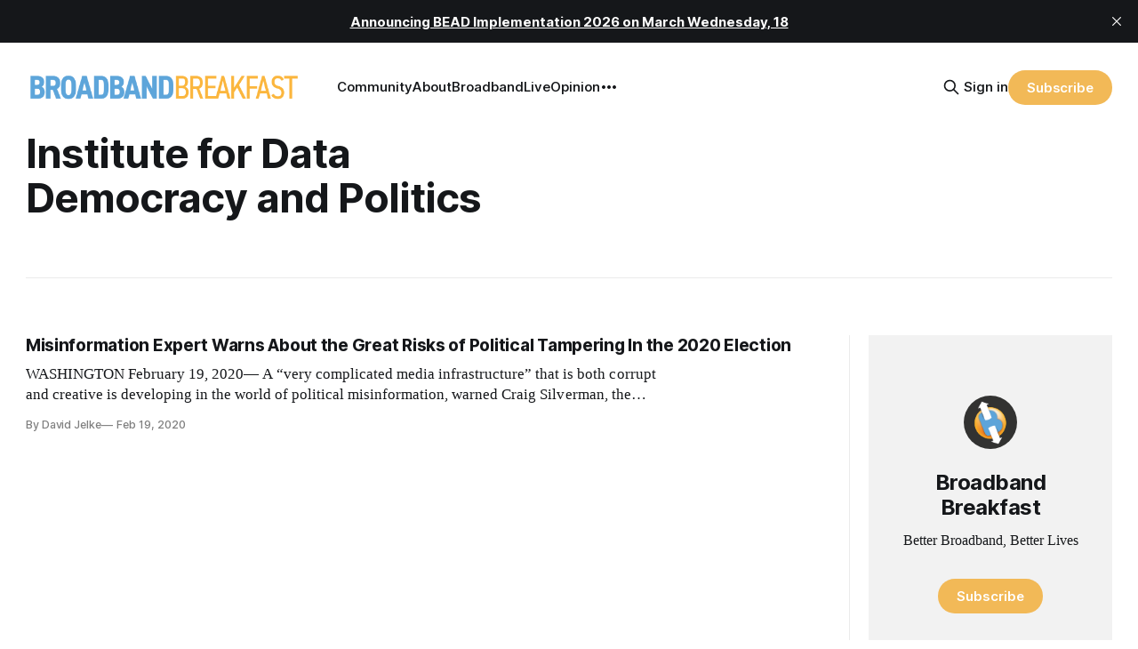

--- FILE ---
content_type: text/html; charset=utf-8
request_url: https://www.google.com/recaptcha/api2/aframe
body_size: 268
content:
<!DOCTYPE HTML><html><head><meta http-equiv="content-type" content="text/html; charset=UTF-8"></head><body><script nonce="vsCNvJk-QV4bhlk-b1BRKw">/** Anti-fraud and anti-abuse applications only. See google.com/recaptcha */ try{var clients={'sodar':'https://pagead2.googlesyndication.com/pagead/sodar?'};window.addEventListener("message",function(a){try{if(a.source===window.parent){var b=JSON.parse(a.data);var c=clients[b['id']];if(c){var d=document.createElement('img');d.src=c+b['params']+'&rc='+(localStorage.getItem("rc::a")?sessionStorage.getItem("rc::b"):"");window.document.body.appendChild(d);sessionStorage.setItem("rc::e",parseInt(sessionStorage.getItem("rc::e")||0)+1);localStorage.setItem("rc::h",'1768968813036');}}}catch(b){}});window.parent.postMessage("_grecaptcha_ready", "*");}catch(b){}</script></body></html>